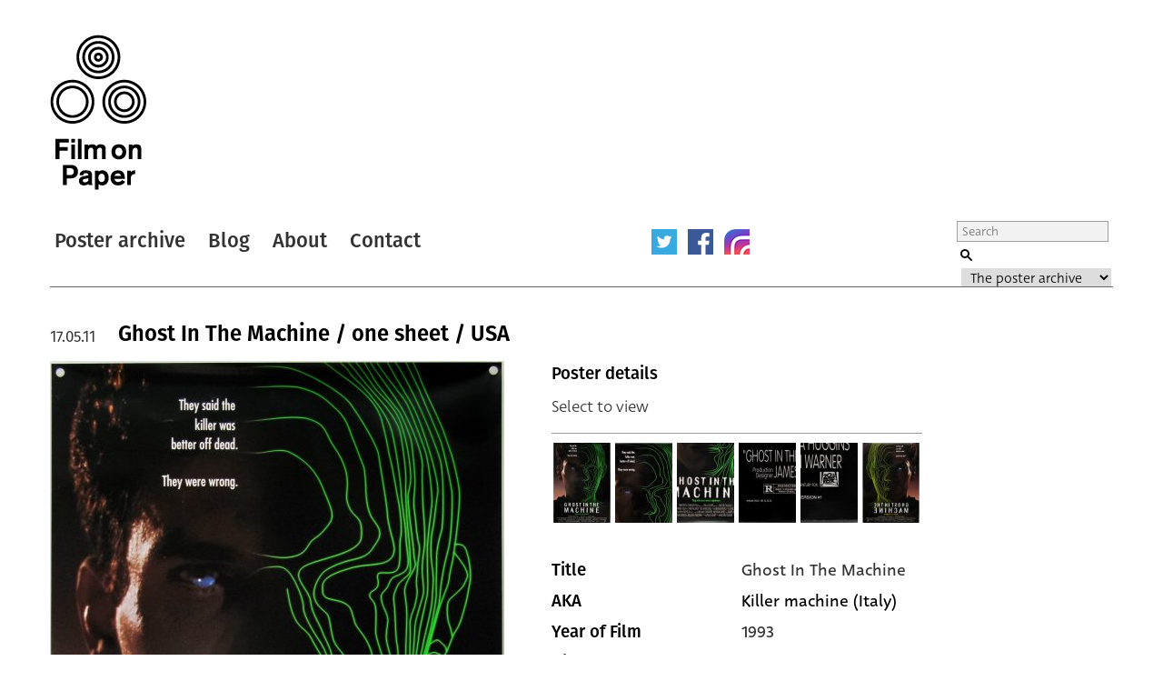

--- FILE ---
content_type: text/html; charset=UTF-8
request_url: https://www.filmonpaper.com/posters/ghost-in-the-machine-one-sheet-usa/
body_size: 7371
content:

<!DOCTYPE html>
<html>
<head>
	<meta http-equiv="Content-Type" content="text/html; charset=utf-8" />
	<meta content="width=device-width, initial-scale=1" name="viewport" />
	<base href="https://www.filmonpaper.com"/>
	<link rel="shortcut icon" href="https://www.filmonpaper.com/wp-content/themes/filmonpaper_Tom/favicon.ico" />
	<title>Ghost In The Machine / one sheet / USA</title>


<!-- Google tag (gtag.js) -->
<script async src="https://www.googletagmanager.com/gtag/js?id=G-MSCEHJKPZH" type="5003bf17749a41e096135e95-text/javascript"></script>
<script type="5003bf17749a41e096135e95-text/javascript">
  window.dataLayer = window.dataLayer || [];
  function gtag(){dataLayer.push(arguments);}
  gtag('js', new Date());

  gtag('config', 'G-MSCEHJKPZH');
</script>

<meta name='robots' content='index, follow, max-image-preview:large, max-snippet:-1, max-video-preview:-1' />

	<!-- This site is optimized with the Yoast SEO plugin v26.7 - https://yoast.com/wordpress/plugins/seo/ -->
	<meta name="description" content="Ghost in the Machine - one sheet poster - USA - Rachel Talalay" />
	<link rel="canonical" href="https://www.filmonpaper.com/posters/ghost-in-the-machine-one-sheet-usa/" />
	<meta property="og:locale" content="en_GB" />
	<meta property="og:type" content="article" />
	<meta property="og:title" content="Ghost In The Machine / one sheet / USA" />
	<meta property="og:description" content="Ghost in the Machine - one sheet poster - USA - Rachel Talalay" />
	<meta property="og:url" content="https://www.filmonpaper.com/posters/ghost-in-the-machine-one-sheet-usa/" />
	<meta property="og:site_name" content="Film on Paper" />
	<meta property="article:modified_time" content="2017-02-11T20:13:29+00:00" />
	<meta name="twitter:card" content="summary_large_image" />
	<meta name="twitter:site" content="@filmonpaper" />
	<script type="application/ld+json" class="yoast-schema-graph">{"@context":"https://schema.org","@graph":[{"@type":"WebPage","@id":"https://www.filmonpaper.com/posters/ghost-in-the-machine-one-sheet-usa/","url":"https://www.filmonpaper.com/posters/ghost-in-the-machine-one-sheet-usa/","name":"Ghost In The Machine / one sheet / USA","isPartOf":{"@id":"https://www.filmonpaper.com/#website"},"datePublished":"2011-05-17T10:15:11+00:00","dateModified":"2017-02-11T20:13:29+00:00","description":"Ghost in the Machine - one sheet poster - USA - Rachel Talalay","breadcrumb":{"@id":"https://www.filmonpaper.com/posters/ghost-in-the-machine-one-sheet-usa/#breadcrumb"},"inLanguage":"en-GB","potentialAction":[{"@type":"ReadAction","target":["https://www.filmonpaper.com/posters/ghost-in-the-machine-one-sheet-usa/"]}]},{"@type":"BreadcrumbList","@id":"https://www.filmonpaper.com/posters/ghost-in-the-machine-one-sheet-usa/#breadcrumb","itemListElement":[{"@type":"ListItem","position":1,"name":"Home","item":"https://www.filmonpaper.com/"},{"@type":"ListItem","position":2,"name":"Posters","item":"https://www.filmonpaper.com/posters/"},{"@type":"ListItem","position":3,"name":"Ghost In The Machine / one sheet / USA"}]},{"@type":"WebSite","@id":"https://www.filmonpaper.com/#website","url":"https://www.filmonpaper.com/","name":"Film on Paper","description":"A blog and archive dedicated to the art of film poster design","potentialAction":[{"@type":"SearchAction","target":{"@type":"EntryPoint","urlTemplate":"https://www.filmonpaper.com/?s={search_term_string}"},"query-input":{"@type":"PropertyValueSpecification","valueRequired":true,"valueName":"search_term_string"}}],"inLanguage":"en-GB"}]}</script>
	<!-- / Yoast SEO plugin. -->


<link rel='dns-prefetch' href='//www.filmonpaper.com' />
<link rel='dns-prefetch' href='//secure.gravatar.com' />
<link rel='dns-prefetch' href='//stats.wp.com' />
<link rel='dns-prefetch' href='//cloud.typography.com' />
<link rel='dns-prefetch' href='//use.typekit.com' />
<link rel='dns-prefetch' href='//v0.wordpress.com' />
<link rel='dns-prefetch' href='//jetpack.wordpress.com' />
<link rel='dns-prefetch' href='//s0.wp.com' />
<link rel='dns-prefetch' href='//public-api.wordpress.com' />
<link rel='dns-prefetch' href='//0.gravatar.com' />
<link rel='dns-prefetch' href='//1.gravatar.com' />
<link rel='dns-prefetch' href='//2.gravatar.com' />
<link rel="alternate" type="application/rss+xml" title="Film on Paper &raquo; Ghost In The Machine / one sheet / USA Comments Feed" href="https://www.filmonpaper.com/posters/ghost-in-the-machine-one-sheet-usa/feed/" />
<link rel="alternate" title="oEmbed (JSON)" type="application/json+oembed" href="https://www.filmonpaper.com/wp-json/oembed/1.0/embed?url=https%3A%2F%2Fwww.filmonpaper.com%2Fposters%2Fghost-in-the-machine-one-sheet-usa%2F" />
<link rel="alternate" title="oEmbed (XML)" type="text/xml+oembed" href="https://www.filmonpaper.com/wp-json/oembed/1.0/embed?url=https%3A%2F%2Fwww.filmonpaper.com%2Fposters%2Fghost-in-the-machine-one-sheet-usa%2F&#038;format=xml" />
<style id='wp-img-auto-sizes-contain-inline-css' type='text/css'>
img:is([sizes=auto i],[sizes^="auto," i]){contain-intrinsic-size:3000px 1500px}
/*# sourceURL=wp-img-auto-sizes-contain-inline-css */
</style>
<style id='wp-block-library-inline-css' type='text/css'>
:root{--wp-block-synced-color:#7a00df;--wp-block-synced-color--rgb:122,0,223;--wp-bound-block-color:var(--wp-block-synced-color);--wp-editor-canvas-background:#ddd;--wp-admin-theme-color:#007cba;--wp-admin-theme-color--rgb:0,124,186;--wp-admin-theme-color-darker-10:#006ba1;--wp-admin-theme-color-darker-10--rgb:0,107,160.5;--wp-admin-theme-color-darker-20:#005a87;--wp-admin-theme-color-darker-20--rgb:0,90,135;--wp-admin-border-width-focus:2px}@media (min-resolution:192dpi){:root{--wp-admin-border-width-focus:1.5px}}.wp-element-button{cursor:pointer}:root .has-very-light-gray-background-color{background-color:#eee}:root .has-very-dark-gray-background-color{background-color:#313131}:root .has-very-light-gray-color{color:#eee}:root .has-very-dark-gray-color{color:#313131}:root .has-vivid-green-cyan-to-vivid-cyan-blue-gradient-background{background:linear-gradient(135deg,#00d084,#0693e3)}:root .has-purple-crush-gradient-background{background:linear-gradient(135deg,#34e2e4,#4721fb 50%,#ab1dfe)}:root .has-hazy-dawn-gradient-background{background:linear-gradient(135deg,#faaca8,#dad0ec)}:root .has-subdued-olive-gradient-background{background:linear-gradient(135deg,#fafae1,#67a671)}:root .has-atomic-cream-gradient-background{background:linear-gradient(135deg,#fdd79a,#004a59)}:root .has-nightshade-gradient-background{background:linear-gradient(135deg,#330968,#31cdcf)}:root .has-midnight-gradient-background{background:linear-gradient(135deg,#020381,#2874fc)}:root{--wp--preset--font-size--normal:16px;--wp--preset--font-size--huge:42px}.has-regular-font-size{font-size:1em}.has-larger-font-size{font-size:2.625em}.has-normal-font-size{font-size:var(--wp--preset--font-size--normal)}.has-huge-font-size{font-size:var(--wp--preset--font-size--huge)}.has-text-align-center{text-align:center}.has-text-align-left{text-align:left}.has-text-align-right{text-align:right}.has-fit-text{white-space:nowrap!important}#end-resizable-editor-section{display:none}.aligncenter{clear:both}.items-justified-left{justify-content:flex-start}.items-justified-center{justify-content:center}.items-justified-right{justify-content:flex-end}.items-justified-space-between{justify-content:space-between}.screen-reader-text{border:0;clip-path:inset(50%);height:1px;margin:-1px;overflow:hidden;padding:0;position:absolute;width:1px;word-wrap:normal!important}.screen-reader-text:focus{background-color:#ddd;clip-path:none;color:#444;display:block;font-size:1em;height:auto;left:5px;line-height:normal;padding:15px 23px 14px;text-decoration:none;top:5px;width:auto;z-index:100000}html :where(.has-border-color){border-style:solid}html :where([style*=border-top-color]){border-top-style:solid}html :where([style*=border-right-color]){border-right-style:solid}html :where([style*=border-bottom-color]){border-bottom-style:solid}html :where([style*=border-left-color]){border-left-style:solid}html :where([style*=border-width]){border-style:solid}html :where([style*=border-top-width]){border-top-style:solid}html :where([style*=border-right-width]){border-right-style:solid}html :where([style*=border-bottom-width]){border-bottom-style:solid}html :where([style*=border-left-width]){border-left-style:solid}html :where(img[class*=wp-image-]){height:auto;max-width:100%}:where(figure){margin:0 0 1em}html :where(.is-position-sticky){--wp-admin--admin-bar--position-offset:var(--wp-admin--admin-bar--height,0px)}@media screen and (max-width:600px){html :where(.is-position-sticky){--wp-admin--admin-bar--position-offset:0px}}

/*# sourceURL=wp-block-library-inline-css */
</style>
<style id='classic-theme-styles-inline-css' type='text/css'>
/*! This file is auto-generated */
.wp-block-button__link{color:#fff;background-color:#32373c;border-radius:9999px;box-shadow:none;text-decoration:none;padding:calc(.667em + 2px) calc(1.333em + 2px);font-size:1.125em}.wp-block-file__button{background:#32373c;color:#fff;text-decoration:none}
/*# sourceURL=/wp-includes/css/classic-themes.min.css */
</style>
<link rel='stylesheet' id='fop-global-css' href='https://www.filmonpaper.com/assets/css/global.css?ver=1.1.0' type='text/css' media='all' />
<link rel='stylesheet' id='fop-gallery-css' href='https://www.filmonpaper.com/assets/css/gallery.css?ver=1.1.0' type='text/css' media='all' />
<link rel='stylesheet' id='fop-article-css' href='https://www.filmonpaper.com/assets/css/article.css?ver=1.1.0' type='text/css' media='all' />
<link rel='stylesheet' id='fop-swipebox-css' href='https://www.filmonpaper.com/assets/css/swipebox.min.css?ver=1.1.0' type='text/css' media='all' />
<link rel='stylesheet' id='fop-select2-css' href='https://www.filmonpaper.com/wp-content/themes/filmonpaper_Tom/css/select2.min.css?ver=1.1.0' type='text/css' media='all' />
<link rel='stylesheet' id='fop-fonts-css' href='//cloud.typography.com/6132232/774202/css/fonts.css?ver=1.1.0' type='text/css' media='all' />
<link rel='stylesheet' id='typekit-szp3ald-css' href='https://use.typekit.com/szp3ald.css?ver=4.0.0' type='text/css' media='all' />
<link rel='stylesheet' id='sharedaddy-css' href='https://www.filmonpaper.com/wp-content/plugins/jetpack/modules/sharedaddy/sharing.css?ver=15.3.1' type='text/css' media='all' />
<link rel='stylesheet' id='social-logos-css' href='https://www.filmonpaper.com/wp-content/plugins/jetpack/_inc/social-logos/social-logos.min.css?ver=15.3.1' type='text/css' media='all' />
<script type="5003bf17749a41e096135e95-text/javascript" src="https://www.filmonpaper.com/wp-content/plugins/wp-retina-2x-pro/app/picturefill.min.js?ver=1691595245" id="wr2x-picturefill-js-js"></script>
<script type="5003bf17749a41e096135e95-text/javascript" src="https://www.filmonpaper.com/wp-includes/js/jquery/jquery.min.js?ver=3.7.1" id="jquery-core-js"></script>
<script type="5003bf17749a41e096135e95-text/javascript" src="https://www.filmonpaper.com/wp-includes/js/jquery/jquery-migrate.min.js?ver=3.4.1" id="jquery-migrate-js"></script>
<script type="5003bf17749a41e096135e95-text/javascript" src="https://www.filmonpaper.com/assets/js/cufon.js?ver=1.1.0" id="fop-cufon-js"></script>
<script type="5003bf17749a41e096135e95-text/javascript" src="https://www.filmonpaper.com/assets/js/jquery.swipebox.min.js?ver=1.1.0" id="fop-swipebox-js"></script>
<script type="5003bf17749a41e096135e95-text/javascript" src="https://www.filmonpaper.com/wp-content/themes/filmonpaper_Tom/js/select2.min.js?ver=1.1.0" id="fop-select2-js"></script>
<script type="5003bf17749a41e096135e95-text/javascript" src="https://www.filmonpaper.com/assets/js/global.js?ver=1.1.0" id="fop-global-js"></script>
<link rel="https://api.w.org/" href="https://www.filmonpaper.com/wp-json/" /><link rel="alternate" title="JSON" type="application/json" href="https://www.filmonpaper.com/wp-json/wp/v2/poster/613" />	<style>img#wpstats{display:none}</style>
		<link rel="icon" href="https://www.filmonpaper.com/wp-content/uploads/2016/01/cropped-Favicon-2-210x210.png" sizes="32x32" />
<link rel="icon" href="https://www.filmonpaper.com/wp-content/uploads/2016/01/cropped-Favicon-2-210x210.png" sizes="192x192" />
<link rel="apple-touch-icon" href="https://www.filmonpaper.com/wp-content/uploads/2016/01/cropped-Favicon-2-210x210.png" />
<meta name="msapplication-TileImage" content="https://www.filmonpaper.com/wp-content/uploads/2016/01/cropped-Favicon-2-500x500.png" />
	<!-- Fonts Plugin CSS - https://fontsplugin.com/ -->
	<style>
		:root {
--font-base: deva-ideal,sans-serif;
--font-headings: fira-sans,sans-serif;
--font-input: deva-ideal,sans-serif;
}
body, #content, .entry-content, .post-content, .page-content, .post-excerpt, .entry-summary, .entry-excerpt, .widget-area, .widget, .sidebar, #sidebar, footer, .footer, #footer, .site-footer {
font-family: "deva-ideal",sans-serif !important;
 }
#site-title, .site-title, #site-title a, .site-title a, .entry-title, .entry-title a, h1, h2, h3, h4, h5, h6, .widget-title, .elementor-heading-title {
font-family: "fira-sans",sans-serif !important;
 }
button, .button, input, select, textarea, .wp-block-button, .wp-block-button__link {
font-family: "deva-ideal",sans-serif !important;
 }
.menu, .page_item a, .menu-item a, .wp-block-navigation, .wp-block-navigation-item__content {
font-family: "fira-sans",sans-serif !important;
font-style: normal !important;
font-weight: 600 !important;
 }
.entry-content, .entry-content p, .post-content, .page-content, .post-excerpt, .entry-summary, .entry-excerpt, .excerpt, .excerpt p, .type-post p, .type-page p, .wp-block-post-content, .wp-block-post-excerpt, .elementor, .elementor p {
font-family: "deva-ideal",sans-serif !important;
font-style: normal !important;
font-weight: 400 !important;
 }
.wp-block-post-title, .wp-block-post-title a, .entry-title, .entry-title a, .post-title, .post-title a, .page-title, .entry-content h1, #content h1, .type-post h1, .type-page h1, .elementor h1 {
font-family: "fira-sans",sans-serif !important;
font-style: normal !important;
font-weight: 600 !important;
 }
.widget-title, .widget-area h1, .widget-area h2, .widget-area h3, .widget-area h4, .widget-area h5, .widget-area h6, #secondary h1, #secondary h2, #secondary h3, #secondary h4, #secondary h5, #secondary h6 {
font-family: "deva-ideal",sans-serif !important;
font-weight: 600 !important;
 }
	</style>
	<!-- Fonts Plugin CSS -->
	</head>
<body data-rsssl=1 class="wp-singular poster-template-default single single-poster postid-613 wp-theme-filmonpaper_Tom">
	<div id="site">
		<div id="header">
			<h1><a href="/" title="Film on Paper">Film on Paper</a></h1>
			<ul id="nav-icons" class="mobile-show">
					<li><a href="https://twitter.com/FilmOnPaper" title="Twitter" id="nav-twitter" target="_blank"></a></li>
					<li><a href="https://www.facebook.com/filmonpaper" title="Facebook" id="nav-facebook" target="_blank"></a></li>
                    <li><a href="https://www.instagram.com/filmonpaperdotcom/" title="Instagram" id="nav-instagram" target="_blank"></a></li>
					<!--<li class="last"><a href="http://feeds.feedburner.com/FilmOnPaper" title="RSS" id="nav-rss" target="_blank"></a></li>-->
			</ul>
			<div id="nav">
				<ul>
					<li class="first"><a href="/posters/" title="Poster archive">Poster archive</a></li>
					<li><a href="/blog/" title="Blog">Blog</a></li>
					<li><a href="/about/" title="About">About</a></li>
					<li><a href="/contact/" title="Contact">Contact</a></li>
				</ul>
				<ul id="nav-icons" class="mobile-hide">
					<li><a href="https://twitter.com/FilmOnPaper" title="Twitter" id="nav-twitter" target="_blank"></a></li>
					<li><a href="https://www.facebook.com/filmonpaper" title="Facebook" id="nav-facebook" target="_blank"></a></li>
                    <li><a href="https://www.instagram.com/filmonpaperdotcom/" title="Instagram" id="nav-instagram" target="_blank"></a></li>
					<!--<li class="last"><a href="http://feeds.feedburner.com/FilmOnPaper" title="RSS" id="nav-rss" target="_blank"></a></li>-->
				</ul>
				<div id="search">
					<form class="search" role="search" method="get" action="/">
						<fieldset>
							<legend>Search Film on Paper</legend>
							<label for="search-query" id="search-label">Search</label>
							<input type="text" placeholder="Search" name="s" id="search-query" />
							<input type="submit" value="Submit" id="submit" />
							<label for="category">Select a category to search</label>
							<select id="category" name="post_type">
																<option value="poster">The poster archive</option>
								<option value="blog">The blog archive</option>
							</select>
						</fieldset>
					</form>
				</div>
			</div>
		</div>

			<div id="content" class="section">
				                                                                    											<div class="article">
							<h1><a href="https://www.filmonpaper.com/posters/ghost-in-the-machine-one-sheet-usa/" title="Ghost In The Machine / one sheet / USA">Ghost In The Machine / one sheet / USA</a></h1>
							<h2>17.05.11</h2>
							<div class="article-content">
															<div class="left-column">
<img src="https://www.filmonpaper.com/wp-content/uploads/2011/05/GhostInTheMachine_onesheet_USA-1-500x741.jpg" alt="Poster" srcset="https://www.filmonpaper.com/wp-content/uploads/2011/05/GhostInTheMachine_onesheet_USA-1-500x741.jpg, https://www.filmonpaper.com/wp-content/uploads/2011/05/GhostInTheMachine_onesheet_USA-1-500x741@2x.jpg 2x" /><img src="https://www.filmonpaper.com/wp-content/uploads/2011/05/GhostInTheMachine_onesheet_USA-5-500x337.jpg" alt="Poster" srcset="https://www.filmonpaper.com/wp-content/uploads/2011/05/GhostInTheMachine_onesheet_USA-5-500x337.jpg, https://www.filmonpaper.com/wp-content/uploads/2011/05/GhostInTheMachine_onesheet_USA-5-500x337@2x.jpg 2x" />								</div>
								<div class="right-column">
															<div class="gallery">
									<h3>Poster details</h3>
									<p class="instructions">Select to view</p>
									<div class="thumb-row">
                                        <ul>
																																						<li><a href="https://www.filmonpaper.com/wp-content/uploads/2011/05/GhostInTheMachine_onesheet_USA-1.jpg" title="View" rel="gallery"><img src="https://www.filmonpaper.com/wp-content/uploads/2011/05/GhostInTheMachine_onesheet_USA-1-63x88.jpg" alt="Thumbnail" srcset="https://www.filmonpaper.com/wp-content/uploads/2011/05/GhostInTheMachine_onesheet_USA-1-63x88.jpg, https://www.filmonpaper.com/wp-content/uploads/2011/05/GhostInTheMachine_onesheet_USA-1-63x88@2x.jpg 2x" /></a></li>
																											<li><a href="https://www.filmonpaper.com/wp-content/uploads/2011/05/GhostInTheMachine_onesheet_USA-2.jpg" title="View" rel="gallery"><img src="https://www.filmonpaper.com/wp-content/uploads/2011/05/GhostInTheMachine_onesheet_USA-2-63x88.jpg" alt="Thumbnail" srcset="https://www.filmonpaper.com/wp-content/uploads/2011/05/GhostInTheMachine_onesheet_USA-2-63x88.jpg, https://www.filmonpaper.com/wp-content/uploads/2011/05/GhostInTheMachine_onesheet_USA-2-63x88@2x.jpg 2x" /></a></li>
																											<li><a href="https://www.filmonpaper.com/wp-content/uploads/2011/05/GhostInTheMachine_onesheet_USA-3.jpg" title="View" rel="gallery"><img src="https://www.filmonpaper.com/wp-content/uploads/2011/05/GhostInTheMachine_onesheet_USA-3-63x88.jpg" alt="Thumbnail" srcset="https://www.filmonpaper.com/wp-content/uploads/2011/05/GhostInTheMachine_onesheet_USA-3-63x88.jpg, https://www.filmonpaper.com/wp-content/uploads/2011/05/GhostInTheMachine_onesheet_USA-3-63x88@2x.jpg 2x" /></a></li>
																											<li><a href="https://www.filmonpaper.com/wp-content/uploads/2011/05/GhostInTheMachine_onesheet_USA-4.jpg" title="View" rel="gallery"><img src="https://www.filmonpaper.com/wp-content/uploads/2011/05/GhostInTheMachine_onesheet_USA-4-63x88.jpg" alt="Thumbnail" srcset="https://www.filmonpaper.com/wp-content/uploads/2011/05/GhostInTheMachine_onesheet_USA-4-63x88.jpg, https://www.filmonpaper.com/wp-content/uploads/2011/05/GhostInTheMachine_onesheet_USA-4-63x88@2x.jpg 2x" /></a></li>
																											<li><a href="https://www.filmonpaper.com/wp-content/uploads/2011/05/GhostInTheMachine_onesheet_USA-5.jpg" title="View" rel="gallery"><img src="https://www.filmonpaper.com/wp-content/uploads/2011/05/GhostInTheMachine_onesheet_USA-5-63x88.jpg" alt="Thumbnail" srcset="https://www.filmonpaper.com/wp-content/uploads/2011/05/GhostInTheMachine_onesheet_USA-5-63x88.jpg, https://www.filmonpaper.com/wp-content/uploads/2011/05/GhostInTheMachine_onesheet_USA-5-63x88@2x.jpg 2x" /></a></li>
																											<li><a href="https://www.filmonpaper.com/wp-content/uploads/2011/05/GhostInTheMachine_onesheet_USA-6.jpg" title="View" rel="gallery"><img src="https://www.filmonpaper.com/wp-content/uploads/2011/05/GhostInTheMachine_onesheet_USA-6-63x88.jpg" alt="Thumbnail" srcset="https://www.filmonpaper.com/wp-content/uploads/2011/05/GhostInTheMachine_onesheet_USA-6-63x88.jpg, https://www.filmonpaper.com/wp-content/uploads/2011/05/GhostInTheMachine_onesheet_USA-6-63x88@2x.jpg 2x" /></a></li>
																					</ul>
									</div>
								</div>
								<div class="info">
																		<dl class="detail">
										<dt>Title</dt>
										<dd><a href="/?s=Ghost In The Machine&post_type=poster" title="Title">Ghost In The Machine</a></dd>
									</dl>
																											<dl class="detail">
										<dt>AKA</dt>
										<dd>Killer machine (Italy)</dd>
									</dl>
																											<dl class="detail">
										<dt>Year of Film</dt>
										<dd><a href="/?s=1993&post_type=poster" title="Year of Film">1993</a></dd>
									</dl>
																											<dl class="detail">
										<dt>Director</dt>
										<dd><a href="/?s=Rachel Talalay&post_type=poster" title="Director">Rachel Talalay</a></dd>
									</dl>
																											<dl class="detail">
										<dt>Starring</dt>
										<dd><a href="/?s=Karen Allen&post_type=poster" title="Karen Allen">Karen Allen, </a><a href="/?s=Chris Mulkey&post_type=poster" title="Chris Mulkey">Chris Mulkey, </a><a href="/?s=Ted Marcoux&post_type=poster" title="Ted Marcoux">Ted Marcoux, </a><a href="/?s=Wil Horneff&post_type=poster" title="Wil Horneff">Wil Horneff, </a><a href="/?s=Jessica Walter&post_type=poster" title="Jessica Walter">Jessica Walter, </a><a href="/?s=Brandon Quintin Adams&post_type=poster" title="Brandon Quintin Adams">Brandon Quintin Adams</a></dd>
									</dl>
																											<dl class="detail">
										<dt>Origin of Film</dt>
										<dd><a href="/?s=USA&post_type=poster" title="Origin of Film">USA</a></dd>
									</dl>
                                                                        
																		<dl class="detail">
										<dt>Genre(s) of Film</dt>
										<dd><a href="/?s=Sci-Fi&post_type=poster" title="Sci-Fi">Sci-Fi</a> | <a href="/?s=Horror&post_type=poster" title="Horror">Horror</a></dd>
									</dl>
									
																		<dl class="detail newgroup">
										<dt>Type of Poster</dt>
										<dd><a href="/?s=One sheet&post_type=poster" title="Type of Poster">One sheet</a></dd>
									</dl>
																											<dl class="detail">
										<dt>Style of Poster</dt>
										<dd>--</dd>
									</dl>
																											<dl class="detail">
										<dt>Origin of Poster</dt>
										<dd><a href="/?s=USA&post_type=poster" title="Origin of Poster">USA</a></dd>
									</dl>
																											<dl class="detail">
										<dt>Year of Poster</dt>
										<dd><a href="/?s=1993&post_type=poster" title="Year of Poster">1993</a></dd>
									</dl>
																											<dl class="detail">
										<dt>Designer</dt>
										<dd><a href="/?s=Unknown&post_type=poster" title="Designer">Unknown</a></dd>
									</dl>
																											<dl class="detail">
										<dt>Artist</dt>
										<dd><a href="/?s=--&post_type=poster" title="Artist">--</a></dd>
									</dl>
																											<dl class="detail">
										<dt>Size (inches)</dt>
										<dd>26 6/8" x 39 11/16"</dd>
									</dl>
																											<dl class="detail">
										<dt>SS or DS</dt>
										<dd>SS</dd>
									</dl>
																											<dl class="detail">
										<dt>NSS #</dt>
										<dd>--</dd>
									</dl>
																											<dl class="detail">
										<dt>Tagline</dt>
										<dd>They said the killer was better off dead. They were wrong.</dd>
									</dl>
									

								</div>
								                                                                <div class="sharedaddy sd-sharing-enabled"><div class="robots-nocontent sd-block sd-social sd-social-icon-text sd-sharing"><h3 class="sd-title">Share this:</h3><div class="sd-content"><ul><li class="share-x"><a rel="nofollow noopener noreferrer"
				data-shared="sharing-x-613"
				class="share-x sd-button share-icon"
				href="https://www.filmonpaper.com/posters/ghost-in-the-machine-one-sheet-usa/?share=x"
				target="_blank"
				aria-labelledby="sharing-x-613"
				>
				<span id="sharing-x-613" hidden>Click to share on X (Opens in new window)</span>
				<span>X</span>
			</a></li><li class="share-facebook"><a rel="nofollow noopener noreferrer"
				data-shared="sharing-facebook-613"
				class="share-facebook sd-button share-icon"
				href="https://www.filmonpaper.com/posters/ghost-in-the-machine-one-sheet-usa/?share=facebook"
				target="_blank"
				aria-labelledby="sharing-facebook-613"
				>
				<span id="sharing-facebook-613" hidden>Click to share on Facebook (Opens in new window)</span>
				<span>Facebook</span>
			</a></li><li class="share-reddit"><a rel="nofollow noopener noreferrer"
				data-shared="sharing-reddit-613"
				class="share-reddit sd-button share-icon"
				href="https://www.filmonpaper.com/posters/ghost-in-the-machine-one-sheet-usa/?share=reddit"
				target="_blank"
				aria-labelledby="sharing-reddit-613"
				>
				<span id="sharing-reddit-613" hidden>Click to share on Reddit (Opens in new window)</span>
				<span>Reddit</span>
			</a></li><li class="share-pinterest"><a rel="nofollow noopener noreferrer"
				data-shared="sharing-pinterest-613"
				class="share-pinterest sd-button share-icon"
				href="https://www.filmonpaper.com/posters/ghost-in-the-machine-one-sheet-usa/?share=pinterest"
				target="_blank"
				aria-labelledby="sharing-pinterest-613"
				>
				<span id="sharing-pinterest-613" hidden>Click to share on Pinterest (Opens in new window)</span>
				<span>Pinterest</span>
			</a></li><li class="share-jetpack-whatsapp"><a rel="nofollow noopener noreferrer"
				data-shared="sharing-whatsapp-613"
				class="share-jetpack-whatsapp sd-button share-icon"
				href="https://www.filmonpaper.com/posters/ghost-in-the-machine-one-sheet-usa/?share=jetpack-whatsapp"
				target="_blank"
				aria-labelledby="sharing-whatsapp-613"
				>
				<span id="sharing-whatsapp-613" hidden>Click to share on WhatsApp (Opens in new window)</span>
				<span>WhatsApp</span>
			</a></li><li class="share-end"></li></ul></div></div></div>							</div>
                                                <div id="comments">
									
		<div id="respond" class="comment-respond">
			<h3 id="reply-title" class="comment-reply-title">Leave a comment below<small><a rel="nofollow" id="cancel-comment-reply-link" href="/posters/ghost-in-the-machine-one-sheet-usa/#respond" style="display:none;">Cancel reply</a></small></h3>			<form id="commentform" class="comment-form">
				<iframe
					title="Comment Form"
					src="https://jetpack.wordpress.com/jetpack-comment/?blogid=128464918&#038;postid=613&#038;comment_registration=0&#038;require_name_email=1&#038;stc_enabled=1&#038;stb_enabled=1&#038;show_avatars=1&#038;avatar_default=mystery&#038;greeting=Leave+a+comment+below&#038;jetpack_comments_nonce=070e55a7a7&#038;greeting_reply=Leave+a+Reply+to+%25s&#038;color_scheme=transparent&#038;lang=en_GB&#038;jetpack_version=15.3.1&#038;iframe_unique_id=1&#038;show_cookie_consent=10&#038;has_cookie_consent=0&#038;is_current_user_subscribed=0&#038;token_key=%3Bnormal%3B&#038;sig=47f47ff7ca2ac5544b92169d08a30bc48603c79a#parent=https%3A%2F%2Fwww.filmonpaper.com%2Fposters%2Fghost-in-the-machine-one-sheet-usa%2F"
											name="jetpack_remote_comment"
						style="width:100%; height: 430px; border:0;"
										class="jetpack_remote_comment"
					id="jetpack_remote_comment"
					sandbox="allow-same-origin allow-top-navigation allow-scripts allow-forms allow-popups"
				>
									</iframe>
									<!--[if !IE]><!-->
					<script type="5003bf17749a41e096135e95-text/javascript">
						document.addEventListener('DOMContentLoaded', function () {
							var commentForms = document.getElementsByClassName('jetpack_remote_comment');
							for (var i = 0; i < commentForms.length; i++) {
								commentForms[i].allowTransparency = true;
								commentForms[i].scrolling = 'no';
							}
						});
					</script>
					<!--<![endif]-->
							</form>
		</div>

		
		<input type="hidden" name="comment_parent" id="comment_parent" value="" />

		<p class="akismet_comment_form_privacy_notice">This site uses Akismet to reduce spam. <a href="https://akismet.com/privacy/" target="_blank" rel="nofollow noopener">Learn how your comment data is processed.</a></p>								<ol>
																	</ol>
							</div>
						</div>
					</div>
												</div>



			<div id="footer">
				<div id="latest-additions">
					<h2>Latest Additions to the Archive</h2>
					<ul>
															<li><a href="https://www.filmonpaper.com/posters/jaws-program-japan/" title="View">Jaws / program / Japan</a></li>
															<li><a href="https://www.filmonpaper.com/posters/blades-one-sheet-usa/" title="View">Blades / one sheet / USA</a></li>
															<li><a href="https://www.filmonpaper.com/posters/the-jewel-of-the-nile-one-sheet-usa/" title="View">The Jewel of the Nile / one sheet / USA</a></li>
															<li><a href="https://www.filmonpaper.com/posters/mad-max-2-program-japan/" title="View">Mad Max 2 / program / Japan</a></li>
															<li><a href="https://www.filmonpaper.com/posters/the-thirty-nine-steps-1978-one-sheet-uk/" title="View">The Thirty-Nine Steps / 1978 / one sheet / UK</a></li>
											</ul>
				</div>
				<div id="twitter">
						
								<h2>Copyright</h2>
								<p>The original artwork and poster designs featured are copyright of the relevant studios or artists, including: Paramount, Disney, 20th Century Fox, Universal, Columbia Tristar, Mondo, Danjaq Ltd and more. See photos for individual copyright notices.<br /> <br />

The photographs and text content are the copyright of Film on Paper and may not be used for any commercial purposes. Credit is appreciated if the photos are used in a non-commercial capacity.</p>
										</div>
				<div id="about">
					<h2>About Film On Paper</h2>
						<p>Film on Paper is an archive of original film posters featuring the collection of me, Eddie Shannon, an interaction designer, film fan and slave to three cats, currently living in York, UK.</p>
<p>The site came into being because I wanted a way to view my collection without having to continually handle the posters and risk damaging them. I also hoped it might become something of a reference site for fellow collectors as well as designers, illustrators and film fans.</p>
<p><a href="https://www.filmonpaper.com/about/">Read more</a></p>				</div>
			</div>
		</div>
		<script type="5003bf17749a41e096135e95-text/javascript">
  (function() {
    var po = document.createElement('script'); po.type = 'text/javascript'; po.async = true;
    po.src = 'https://apis.google.com/js/plusone.js';
    var s = document.getElementsByTagName('script')[0]; s.parentNode.insertBefore(po, s);
})();
</script>

	<script src="/cdn-cgi/scripts/7d0fa10a/cloudflare-static/rocket-loader.min.js" data-cf-settings="5003bf17749a41e096135e95-|49" defer></script><script defer src="https://static.cloudflareinsights.com/beacon.min.js/vcd15cbe7772f49c399c6a5babf22c1241717689176015" integrity="sha512-ZpsOmlRQV6y907TI0dKBHq9Md29nnaEIPlkf84rnaERnq6zvWvPUqr2ft8M1aS28oN72PdrCzSjY4U6VaAw1EQ==" data-cf-beacon='{"version":"2024.11.0","token":"9a35582835cd4bea9c163586eb12c4d1","r":1,"server_timing":{"name":{"cfCacheStatus":true,"cfEdge":true,"cfExtPri":true,"cfL4":true,"cfOrigin":true,"cfSpeedBrain":true},"location_startswith":null}}' crossorigin="anonymous"></script>
</body>
</html>